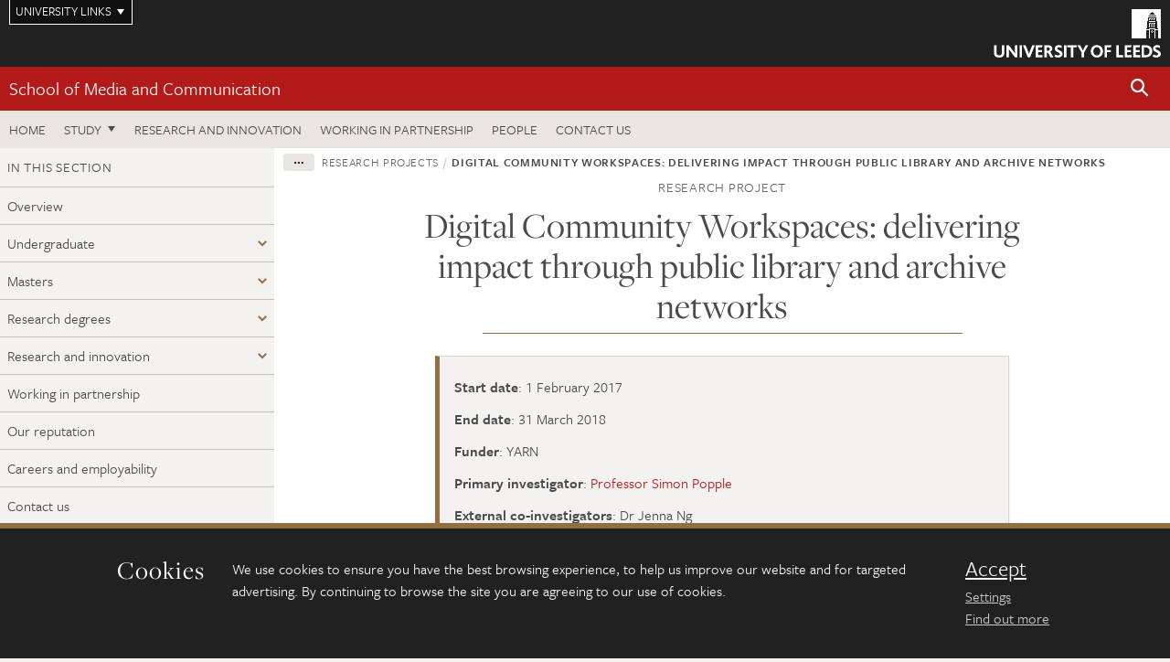

--- FILE ---
content_type: text/html; charset=UTF-8
request_url: https://ahc.leeds.ac.uk/dir-record/research-projects/643/digital-community-workspaces-delivering-impact-through-public-library-and-archive-networks
body_size: 7661
content:
<!DOCTYPE html>
<!--[if IE 8]><html class="no-js lt-ie9" lang="en"><![endif]-->
<!--[if IE 9]><html class="no-js ie9" lang="en"><![endif]-->
<!--[if gt IE 8]><!-->
<html class="no-js" lang="en"><!--<![endif]-->
    <head>
    <meta charset="utf-8">
<meta http-equiv="X-UA-Compatible" content="IE=edge">
<!-- Remove auto number linking-->
<meta name="format-detection" content="telephone=no">
<meta name="viewport" content="width=device-width, initial-scale=1">
<meta name="generator" content="http://www.jadu.co.uk" />
<meta name="robots" content="index,follow" />
<meta name="revisit-after" content="2 days" />
<meta name="author" content="Faculty of AHC" />
<meta name="publisher" content="University of Leeds" />
<link rel="canonical" href="https://ahc.leeds.ac.uk/media/dir-record/research-projects/643/digital-community-workspaces-delivering-impact-through-public-library-and-archive-networks" />


<link rel="schema.dcterms" href="https://purl.org/dc/terms/" />
<meta name="dcterms.creator" content="Samuel Payne" lang="en" />
<meta name="dcterms.created" content="2018-08-30" lang="en" />
<meta name="dcterms.modified" content="2025-07-24" lang="en" />
<meta name="dcterms.description" content="The Digital Community Workspaces project is a response to the lack of funding for libraries and museums. Its aims include providing solutions to a number of issues including access to digital resources. " lang="en" />
<meta name="dcterms.format" content="text/html" lang="en" />
<meta name="dcterms.identifier" content="https://ahc.leeds.ac.uk/dir-record/research-projects/643/digital-community-workspaces-delivering-impact-through-public-library-and-archive-networks" lang="en" />
<meta name="dcterms.language" content="en" />
<meta name="dcterms.publisher" content="University of Leeds" lang="en" />
<meta name="dcterms.rights" content="Copyright University of Leeds" lang="en" />
<meta name="dcterms.coverage" content="UK" lang="en" />
<meta name="dcterms.title" content="Digital Community Workspaces: delivering impact through public library and archive networks " lang="en" />
<meta name="dcterms.subject" content="Digital resources, digital community workspaces project, libraries, archives, YARN, digital heritage, library access research, research impact, digitisation, community resources " lang="en" />
<meta name="Keywords" content="Digital resources, digital community workspaces project, libraries, archives, YARN, digital heritage, library access research, research impact, digitisation, community resources " />
<meta name="Description" content="The Digital Community Workspaces project is a response to the lack of funding for libraries and museums. Its aims include providing solutions to a number of issues including access to digital resources. " />
<meta name="twitter:card" content="summary" />
<meta name="twitter:title" content="Digital Community Workspaces: delivering impact through public library and archive networks " />
<meta name="twitter:description" content="" />
<meta name="twitter:image" content="" />
<meta name="twitter:url" content="https://ahc.leeds.ac.uk/dir-record/research-projects/643/digital-community-workspaces-delivering-impact-through-public-library-and-archive-networks" />
<meta property="og:title" content="Digital Community Workspaces: delivering impact through public library and archive networks " />
<meta property="og:type" content="website" />
<meta property="og:description" content="" />
<meta property="og:url" content="https://ahc.leeds.ac.uk/dir-record/research-projects/643/digital-community-workspaces-delivering-impact-through-public-library-and-archive-networks" />
<meta property="og:image" content="" />





<meta name="dirID" content="15"/>

<meta name="directoryEntryID" content="643"/>




<!-- Google Tag Manager Husam -->
<script>(function(w,d,s,l,i){w[l]=w[l]||[];w[l].push({'gtm.start':
new Date().getTime(),event:'gtm.js'});var f=d.getElementsByTagName(s)[0],
j=d.createElement(s),dl=l!='dataLayer'?'&l='+l:'';j.async=true;j.src=
'https://www.googletagmanager.com/gtm.js?id='+i+dl;f.parentNode.insertBefore(j,f);
})(window,document,'script','dataLayer','GTM-WJPZM2T');</script>
<!-- End Google Tag Manager -->

<title>    Digital Community Workspaces: delivering impact through public library and archive networks  | School of Media and Communication | University of Leeds
</title>

<link rel="stylesheet" href="https://use.typekit.net/yos6uow.css">

<!-- Include JS -->
<script src="https://jaducdn.leeds.ac.uk/themes/default/assets/dist/modernizr-custom.js?version=1ca6be4553fdbec3ff48ea961ec12a9f"></script>

<!-- Include Favicon -->
<link rel="icon" type="image/x-icon" href="https://jaducdn.leeds.ac.uk/themes/default/assets/dist/img/favicon.ico" />

<link href="https://jaducdn.leeds.ac.uk/themes/default/assets/dist/theme-default/bootstrap.min.css?version=1ca6be4553fdbec3ff48ea961ec12a9f" rel="stylesheet" type='text/css' media="screen">
<link href="https://jaducdn.leeds.ac.uk/themes/default/assets/dist/theme-default/toolkit.min.css?version=1ca6be4553fdbec3ff48ea961ec12a9f" rel="stylesheet" type='text/css' media="screen">
<link href="https://jaducdn.leeds.ac.uk/themes/default/assets/dist/theme-default/cookies.min.css?version=1ca6be4553fdbec3ff48ea961ec12a9f" rel="stylesheet" type='text/css' media="screen">
<link href="https://jaducdn.leeds.ac.uk/themes/default/assets/dist/theme-default/print.min.css?version=1ca6be4553fdbec3ff48ea961ec12a9f'" rel="stylesheet" media="print">
        </head>
    <body class="ahc">
<!-- Google Tag Manager (noscript) -->
<noscript><iframe src="https://www.googletagmanager.com/ns.html?id=GTM-WJPZM2T"
height="0" width="0" style="display:none;visibility:hidden"></iframe></noscript>
<!-- End Google Tag Manager (noscript) -->
        <div id="site-container" class="site-container-md">
            <a id="skip-main" href="#main" rel="nofollow">Skip to main content</a>
<div class="quicklinks-outer">

    <div class="masthead-links">
        <button class="masthead-link masthead-link-quicklinks js-quicklinks-toggle" data-toggle="collapse" data-target="#quicklinks" aria-label="Open University quicklinks menu">University links</button>
    </div>   

    <nav id="quicklinks" class="quicklinks collapse" role="navigation">         
        <div class="wrapper-relative">
            <div class="quicklinks-inner">                    
                <div class="tk-row">
                    <div class="col-sm-6 col-md-3">
                                                                                                        <ul class="quicklinks-list">
                                <li class="title">For staff</li>
                                                                    <li><a href="https://www.leeds.ac.uk/forstaff/">For Staff</a></li>
                                                                    <li><a href="https://forstaff.leeds.ac.uk/forstaff/homepage/375/services">Services A-Z</a></li>
                                                                    <li><a href="https://ses.leeds.ac.uk/">Student Education Service</a></li>
                                                            </ul>
                                                                                                                                        <ul class="quicklinks-list">
                                <li class="title">For students</li>
                                                                    <li><a href="https://minerva.leeds.ac.uk/">Minerva</a></li>
                                                                    <li><a href="https://it.leeds.ac.uk/mobileapps">Mobile apps</a></li>
                                                                    <li><a href="https://students.leeds.ac.uk/">Students</a></li>
                                                            </ul>
                                                                                        </div><div class="col-sm-6 col-md-3">
                                                                                                            <ul class="quicklinks-list">
                                <li class="title">Faculties</li>
                                                                    <li><a href="https://ahc.leeds.ac.uk/">Faculty of Arts, Humanities and Cultures</a></li>
                                                                    <li><a href="https://biologicalsciences.leeds.ac.uk/">Faculty of Biological Sciences</a></li>
                                                                    <li><a href="https://business.leeds.ac.uk/">Faculty of Business</a></li>
                                                                    <li><a href="https://eps.leeds.ac.uk">Faculty of Engineering and Physical Sciences</a></li>
                                                                    <li><a href="https://environment.leeds.ac.uk/">Faculty of Environment</a></li>
                                                                    <li><a href="https://medicinehealth.leeds.ac.uk/">Faculty of Medicine and Health</a></li>
                                                                    <li><a href="https://essl.leeds.ac.uk/">Faculty of Social Sciences</a></li>
                                                                    <li><a href="https://www.leeds.ac.uk/language-centre">Language Centre</a></li>
                                                                    <li><a href="https://www.leeds.ac.uk/lifelong-learning">Lifelong Learning Centre</a></li>
                                                            </ul>
                                                                                        </div><div class="col-sm-6 col-md-3">
                                                                                                            <ul class="quicklinks-list">
                                <li class="title">Other</li>
                                                                    <li><a href="https://www.leeds.ac.uk/staffaz">Staff A-Z</a></li>
                                                                    <li><a href="https://www.leeds.ac.uk/campusmap">Campus map</a></li>
                                                                    <li><a href="https://www.leeds.ac.uk/university-jobs">Jobs</a></li>
                                                                    <li><a href="https://www.leeds.ac.uk/alumni">Alumni</a></li>
                                                                    <li><a href="https://www.leeds.ac.uk/contact">Contacts</a></li>
                                                                    <li><a href="https://library.leeds.ac.uk/">Library</a></li>
                                                                    <li><a href="https://it.leeds.ac.uk/">IT</a></li>
                                                                    <li><a href="https://mymedia.leeds.ac.uk/">VideoLeeds</a></li>
                                                                    <li><a href="https://www.luu.org.uk/">Leeds University Union</a></li>
                                                            </ul>
                                                                                        </div><div class="col-sm-6 col-md-3">
                                                                                                            <ul class="quicklinks-list">
                                <li class="title">Follow us</li>
                                                                    <li><a href="https://www.facebook.com/universityofleeds">Facebook</a></li>
                                                                    <li><a href="https://bsky.app/profile/universityofleeds.bsky.social">Bluesky</a></li>
                                                                    <li><a href="https://www.youtube.com/universityofleeds">YouTube</a></li>
                                                                    <li><a href="https://www.linkedin.com/edu/university-of-leeds-12706">LinkedIn</a></li>
                                                                    <li><a href="https://instagram.com/universityofleeds/">Instagram</a></li>
                                                                    <li><a href="https://medium.com/university-of-leeds">Medium</a></li>
                                                                    <li><a href="https://www.weibo.com/leedsuniversityuk">Weibo</a></li>
                                                                    <li><a href="https://theconversation.com/institutions/university-of-leeds-1122">The Conversation</a></li>
                                                            </ul>
                                                                                        </div><div class="col-sm-6 col-md-3">
                                                                        </div>      
                </div>
            </div>
            <div class="quicklinks-close">
                <button class="icon-font btn-icon js-quicklinks-close" data-toggle="collapse" data-target="#quicklinks">
                    <span class="tk-icon-close" aria-hidden="true"></span>                            
                    <span class="icon-font-text">Close quicklinks</span>
                </button>
            </div>
        </div>
    </nav>

</div>
<!-- $MASTHEAD-->
<header id="masthead" class="masthead" role="banner">

    <div class="navicon">
        <button class="btn-icon" data-state="body-state" data-class="state-navicon-active">Menu</button>
    </div>

    <div class="logo">
                <a class="logo-full" title="University of Leeds homepage" href="//www.leeds.ac.uk/">
            <img class="js-png-svg-uri" data-uri="https://jaducdn.leeds.ac.uk/themes/default/assets/dist/img/uol-logo.svg" src="https://jaducdn.leeds.ac.uk/themes/default/assets/dist/img/uol-logo.png" alt="University of Leeds logo">
        </a>

        <a class="logo-mark" title="University of Leeds homepage" href="//www.leeds.ac.uk/">
            <img class="js-png-svg-uri" data-uri="https://jaducdn.leeds.ac.uk/themes/default/assets/dist/img/uol-logo-mark.svg" src="https://jaducdn.leeds.ac.uk/themes/default/assets/dist/img/uol-logo-mark.png" alt="University of Leeds logo">
        </a>
    </div>

</header>
<!-- /$MASTHEAD-->
<!-- $SITESEARCH-->
<div id="sitesearch" class="site-search collapse">
    <div class="wrapper-pd-xxs">
        <form class="site-search-inner" action="https://ahc.leeds.ac.uk/site/custom_scripts/search-results.php" role="search">
            <input id="cid" name="cid" type="hidden" value="94">
            <label class="sr-only" for="searchInput">Search</label>
            <input id="searchInput" class="site-search-input" type="search" name="query" placeholder="Search" autocomplete="off">

            <label class="sr-only" for="searchOption">Destination</label>

            <select id="searchOption" class="site-search-select js-action-toggle" name="searchOption">

                <option value="searchSite" selected data-action="https://ahc.leeds.ac.uk/site/custom_scripts/search-results.php">Faculty of AHC site</option>
                <option value="searchAll" data-action="https://ahc.leeds.ac.uk/site/custom_scripts/search-results.php">All leeds.ac.uk sites</option>

                <!--<optgroup label="Toolkit courses">
                    <option value="UG" data-action="https://courses.leeds.ac.uk/course-search">Undergraduate</option>
                    <option value="PGT" data-action="https://courses.leeds.ac.uk/course-search">Postgraduate taught</option>
                    <option value="PGR" data-action="https://courses.leeds.ac.uk/course-search">Postgraduate research</option>
                </optgroup>-->

            </select>

            <input class="site-search-submit btn btn-primary" type="submit" value="Search">
        </form>
    </div>
</div>
<!-- /$SITESEARCH-->
<div id="quicksearch" class="wrapper-lg wrapper-pd wrapper-relative">
    <div class="quick-search">

    </div>
</div><!-- $LOCALHEADER-->
<div class="local-header">
    <div class="wrapper-pd-xs">
        <div class="local-header-inner">
            <div class="local-header-title" role="navigation" aria-label="Home page link">

                                                                                                
                                    <a href="//ahc.leeds.ac.uk/media">School of Media and Communication</a>
                            </div>
            <div class="local-header-search">
                            <button class="icon-font sm-toggle-search btn-icon js-site-search-toggle" data-toggle="collapse" data-target="#sitesearch" role="button" aria-label="Open site search">
                    <span class="site-search-btn" aria-hidden="true"></span>
                    <span class="icon-font-text">Search</span>
                </button>
            </div>
        </div>
    </div>
</div>
<!-- /$LOCALHEADER-->
<nav id="tk-nav-priority" class="tk-nav tk-nav-priority" role="navigation">
    <div class="wrapper-relative">
        <div class="tk-nav-header">
            <button class="btn-icon btn-menu" data-state="body-state" data-class="state-navicon-active">Close</button>
        </div>
        <div class="tk-nav-inner">
          <ul class="tk-nav-list tk-nav-list-primary">

                                                    <li><a href="//ahc.leeds.ac.uk/media">Home</a></li>
                

                
                                                                                                                                        
                                                                <li class="tk-nav-dropdown tk-nav-dropdown--items-3">
                            <a href="#drop_01" rel="nofollow">Study</a>
                                                <ul id="drop_01">
                                                                                                            <li><a href="//ahc.leeds.ac.uk/media-undergraduate">Undergraduate</a></li>
                                                                            <li><a href="//ahc.leeds.ac.uk/media-masters">Masters</a></li>
                                                                            <li><a href="//ahc.leeds.ac.uk/media-research-degrees">Research degrees</a></li>
                                                                                                                                                                                                            </ul>
                        </li>

                                                                
                                                        <li><a href="https://ahc.leeds.ac.uk/media-research-innovation">Research and innovation</a></li>
                                        <li><a href="https://ahc.leeds.ac.uk/media-partnership">Working in partnership</a></li>
                                        <li><a href="https://ahc.leeds.ac.uk/stafflist?query=&new_categoryID=94">People</a></li>
                                        <li><a href="https://ahc.leeds.ac.uk/media-communication/doc/contact-us">Contact us</a></li>
                            </ul>
        </div>
    </div>
</nav>
            <main id="main" class="main" role="main">
                <div>
                                        
     <div class="column-container column-container-fw">
        <aside class="column-container-secondary" role="complementary">
    <button class="sidebar-button js-sidebar-trigger">In this section: School of Media and Communication</button>	   	
    <div class="sidebar-container sidebar-container-fw">

        <h4 class="sidebar-heading heading-related">In this section</h4>

        <ul id="sidebarNav" class="sidebar-nav sidebar-nav-fw">
            <li><a href="//ahc.leeds.ac.uk/media">Overview</a></li>
<li class="dropdown">
<a href="//ahc.leeds.ac.uk/media-undergraduate#107" rel="nofollow">Undergraduate</a>
<ul id="107">
<li><a href="//ahc.leeds.ac.uk/media-undergraduate">Overview</a></li>
<li>
<a href="//ahc.leeds.ac.uk/media-undergraduate-student-work">Student work</a>
<ul id="259">
<li><a href="//ahc.leeds.ac.uk/media-undergraduate-student-work">Overview</a></li>
</ul>
</li>
<li>
<a href="//ahc.leeds.ac.uk/media-undergraduate-facilities">Facilities</a>
<ul id="349">
<li><a href="//ahc.leeds.ac.uk/media-undergraduate-facilities">Overview</a></li>
</ul>
</li>
<li>
<a href="//ahc.leeds.ac.uk/media-undergraduate/doc/our-reputation-8">Our reputation</a></li>
<li>
<a href="//ahc.leeds.ac.uk/media-undergraduate/doc/clubs-societies">Clubs and societies</a></li>
<li>
<a href="//ahc.leeds.ac.uk/media-undergraduate/doc/careers-employability-3">Careers and employability</a></li>
<li>
<a href="//ahc.leeds.ac.uk/media-undergraduate/doc/study-abroad-19">Study abroad</a></li>
<li>
<a href="//ahc.leeds.ac.uk/media-undergraduate/doc/work-placements-16">Work placements</a></li>
</ul>
</li>
<li class="dropdown">
<a href="//ahc.leeds.ac.uk/media-masters#108" rel="nofollow">Masters</a>
<ul id="108">
<li><a href="//ahc.leeds.ac.uk/media-masters">Overview</a></li>
<li class="dropdown">
<a href="//ahc.leeds.ac.uk/media-masters-student-work#264" rel="nofollow">Student work</a>
<ul id="264">
<li><a href="//ahc.leeds.ac.uk/media-masters-student-work">Overview</a></li>
<li>
<a href="//ahc.leeds.ac.uk/media-masters-student-work/doc/school-media-communication-ma-dissertations">School of Media and Communication Masters dissertations</a></li>
</ul>
</li>
<li>
<a href="//ahc.leeds.ac.uk/media-masters-facilities">Facilities</a>
<ul id="350">
<li><a href="//ahc.leeds.ac.uk/media-masters-facilities">Overview</a></li>
</ul>
</li>
<li>
<a href="//ahc.leeds.ac.uk/media-masters/doc/our-reputation-8">Our reputation</a></li>
<li>
<a href="//ahc.leeds.ac.uk/media-masters/doc/clubs-societies">Clubs and societies</a></li>
<li>
<a href="//ahc.leeds.ac.uk/media-masters/doc/careers-employability-31">Careers and employability</a></li>
</ul>
</li>
<li class="dropdown">
<a href="//ahc.leeds.ac.uk/media-research-degrees#109" rel="nofollow">Research degrees</a>
<ul id="109">
<li><a href="//ahc.leeds.ac.uk/media-research-degrees">Overview</a></li>
<li>
<a href="//ahc.leeds.ac.uk/media-research-degrees-facilities">Facilities</a>
<ul id="351">
<li><a href="//ahc.leeds.ac.uk/media-research-degrees-facilities">Overview</a></li>
</ul>
</li>
<li>
<a href="//ahc.leeds.ac.uk/media-research-degrees/doc/our-reputation-8">Our reputation</a></li>
<li>
<a href="//ahc.leeds.ac.uk/media-research-degrees/doc/clubs-societies">Clubs and societies</a></li>
<li>
<a href="//ahc.leeds.ac.uk/media-research-degrees/doc/apply-13">How to apply</a></li>
<li>
<a href="//ahc.leeds.ac.uk/media-research-degrees/doc/careers-professional-development-4">Your career and development</a></li>
<li>
<a href="//ahc.leeds.ac.uk/media-research-degrees/doc/researching-us-5">Researching with us</a></li>
<li>
<a href="//ahc.leeds.ac.uk/media-research-degrees/doc/doctor-philosophy-phd-9">Doctor of Philosophy (PhD)</a></li>
</ul>
</li>
<li class="dropdown">
<a href="//ahc.leeds.ac.uk/media-research-innovation#110" rel="nofollow">Research and innovation</a>
<ul id="110">
<li><a href="//ahc.leeds.ac.uk/media-research-innovation">Overview</a></li>
<li class="dropdown">
<a href="//ahc.leeds.ac.uk/media-research-themes#404" rel="nofollow">Research themes</a>
<ul id="404">
<li>
<a href="//ahc.leeds.ac.uk/media-inequality-representation">Media, Inequality and Representation</a>
<ul id="405">
<li><a href="//ahc.leeds.ac.uk/media-inequality-representation">Overview</a></li>
</ul>
</li>
<li>
<a href="//ahc.leeds.ac.uk/media-power-publics">Media, Power and Publics</a>
<ul id="406">
<li><a href="//ahc.leeds.ac.uk/media-power-publics">Overview</a></li>
</ul>
</li>
<li>
<a href="//ahc.leeds.ac.uk/digital-futures">Digital Futures</a>
<ul id="407">
<li><a href="//ahc.leeds.ac.uk/digital-futures">Overview</a></li>
</ul>
</li>
<li>
<a href="//ahc.leeds.ac.uk/cultural-industries-creative-work">Cultural Industries and Creative Work</a>
<ul id="408">
<li><a href="//ahc.leeds.ac.uk/cultural-industries-creative-work">Overview</a></li>
</ul>
</li>
</ul>
</li>
</ul>
</li>
<li>
<a href="//ahc.leeds.ac.uk/media-partnership">Working in partnership</a>
<ul id="111">
<li><a href="//ahc.leeds.ac.uk/media-partnership">Overview</a></li>
</ul>
</li>
<li>
<a href="//ahc.leeds.ac.uk/media/doc/our-reputation-8">Our reputation</a></li>
<li>
<a href="//ahc.leeds.ac.uk/media/doc/careers-employability-3">Careers and employability</a></li>
<li>
<a href="//ahc.leeds.ac.uk/media/doc/contact-us">Contact us</a></li>
<li>
<a href="//ahc.leeds.ac.uk/media/doc/careers-employability-31">Careers and employability</a></li>

        </ul>
                    </div>
</aside>        <div class="column-container-primary">

            <div class="wrapper-pd-xs">
    <div class="breadcrumb-responsive">
        <ol class="breadcrumb">
                                                                      <li><a href="//ahc.leeds.ac.uk">Faculty of Arts, Humanities and Cultures</a></li>
                                                                                                          <li><a href="//ahc.leeds.ac.uk/media">School of Media and Communication</a></li>
                                                                                                          <li><a href="//ahc.leeds.ac.uk/media/dir/research-projects">Research projects</a></li>
                                                                              <li class="active">Digital Community Workspaces: delivering impact through public library and archive networks </li>
                                    </ol>
    </div>
</div>
            <header class="wrapper-sm wrapper-pd-md">
                <h2 class="heading-related text-center">Research project</h2>
                <h1 class="heading-underline h1-sm">Digital Community Workspaces: delivering impact through public library and archive networks </h1>
            </header>
            <!--/ .page-header-alt -->
            <div class="wrapper-xs wrapper-pd">
                                    <div class="island island-featured">
                        <ul class="list-facts">
                            
                                
                                                                                                                                                                                        <li><strong>Start date</strong>: 1 February 2017</li>
                                                                    
                            
                                
                                                                                                                                                                                        <li><strong>End date</strong>: 31 March 2018</li>
                                                                    
                            
                                
                                                                                                                                                <li><strong>Funder</strong>: YARN</li>
                                                                    
                            
                                
                                                                    <li><strong>Primary investigator</strong>: <a href="https://ahc.leeds.ac.uk/media/staff/412/professor-simon-popple">Professor Simon Popple</a></li>

                                
                            
                                
                                                                                                                                                <li><strong>External co-investigators</strong>: Dr Jenna Ng</li>
                                                                    
                                                    </ul>
                    </div>
                
                                    <div class="cms">
                                                    
                                                                                            <p><img src="//ahc.leeds.ac.uk/images/simon_popple_digital_community.jpg" alt="Digital Community Workspaces: delivering impact through public library and archive networks"/></p>
                                                                                <h3>Description</h3>
                                                             <p>Over 2017-2018, this 12-month follow-on project was based in the need to help community organisations address problems created by the diminishing funding of libraries and museums. These increasingly limit engagement and inhibit collaborative partnerships. The Digital Community Workspaces project team worked with a range of communities and public library and archive organisations to help them address a series of difficult self-identified issues. The issues identified related to the access and use of digital heritage resources, co-working, publishing, working with disadvantaged and &lsquo;hard to reach&rsquo; audiences, and the use of &lsquo;hidden&rsquo; or degraded digital resources. The problem is particularly acute in relation to the use and reuse of digital assets; this project seeks to provide one solution through the provision of the digital resources created as part of the previous&nbsp;<span class="underline_text"><a href="http://www.ahrc.ac.uk/">AHRC</a></span>-funded&nbsp;<span class="underline_text"><a href="http://pararchive.com/">Pararchive project</a></span>. Those resources have been branded as&nbsp;<span class="underline_text"><a href="https://yarncommunity.org/">YARN</a></span> and are now freely available at: <a href="http://yarncommunity.org">http://yarncommunity.org</a>.</p>

<p><span class="underline_text"><a href="https://yarncommunity.org/">YARN</a></span>&nbsp;provides a collaborative platform on which communities and public sector organisations can work together to help them establish effective digital community workspaces to deliver a range of activities. This &pound;100,000 follow-on funding allowed us to develop these activities and act on a range of community requests, develop expanding networks and deliver broad social benefit. The team, led by Simon Popple and&nbsp;<span class="underline_text">Dr Jenna Ng</span>&nbsp;from the University of York worked with library museum and community partners from York, Leeds, Wakefield and Bute to undertake four strands of impact activity, focusing on the key needs of each of partner and their local community. The projects included the digitisation of local newspaper resources for community research, digital storytelling for people with learning disabilities, a digital inclusivity project and creating new online archives for community groups.</p>

                                                                                <h3>Project website</h3>
                                                            <p><a href="http://yarncommunity.org.">http://yarncommunity.org.</a></p>
                                                                        </div>
                <!-- ./cms -->
                            </div>

        </div>
    </div>

                </div>
            </main>
            <div class="back-top">
    <a data-toggle="scroll" href="#site-container" rel="nofollow">Back to top</a>
</div>                
            <footer class="site-footer" role="contentinfo">
    <div class="site-footer-upper">
        <div class="wrapper-pd">
            <div class="site-footer-upper-logos">
                                                                                                                                                                                                                                                                                                                                                                                                                    <a href="https://www.advance-he.ac.uk/equality-charters/athena-swan-charter" title="Visit Athena Swan Bronze"><img src="//ahc.leeds.ac.uk/images/resized/81x60-0-0-1-80-Advance_HE_Membership_logo_Standalone_AS_Bronze_Colour.png" alt="logo of the Athena Swan Bronze Award accreditation"></a>                            </div>
            <div class="footer-social">
                                    <h2 class="hide-accessible">Social media links</h2>
                                            <a href="https://www.linkedin.com/company/school-of-media-and-communication/posts/?feedView=all" title="Go to LinkedIn page"><span class="icon-font-text">LinkedIn</span><span class="tk-icon tk-icon-social-linkedin"></span></a>                    
                                            <a href="https://bsky.app/profile/did:plc:ls6cota42gdmu7mntkqfelyc" title="Go to Bluesky page"><span class="icon-font-text">Bluesky</span><span class="tk-icon tk-icon-social-bluesky"></span></a>                    
                                                </div>
        </div>
    </div>
    
    <div class="site-footer-middle p-t-md p-b-md">
        <div class="wrapper-pd">
            <nav role="navigation">
                <div class="tk-row">
                     <div class="col-sm-6 col-md-3">
                                                                                                        <ul class="quicklinks-list">
                                <li class="title">Faculty of Arts, Humanities and Cultures</li>
                                                                    <li><a href="https://ahc.leeds.ac.uk">Faculty of Arts, Humanities and Cultures</a></li>
                                                                    <li><a href="https://ahc.leeds.ac.uk/design">School of Design</a></li>
                                                                    <li><a href="https://ahc.leeds.ac.uk/english">School of English</a></li>
                                                                    <li><a href="https://ahc.leeds.ac.uk/fine-art">School of Fine Art, History of Art and Cultural Studies</a></li>
                                                                    <li><a href="https://ahc.leeds.ac.uk/history">School of History</a></li>
                                                                    <li><a href="https://ahc.leeds.ac.uk/languages">School of Languages, Cultures and Societies</a></li>
                                                                    <li><a href="https://ahc.leeds.ac.uk/media/">School of Media and Communication</a></li>
                                                                    <li><a href="https://ahc.leeds.ac.uk/music">School of Music</a></li>
                                                                    <li><a href="https://ahc.leeds.ac.uk/performance/">School of Performance and Cultural Industries</a></li>
                                                                    <li><a href="https://ahc.leeds.ac.uk/philosophy/">School of Philosophy, Religion and History of Science</a></li>
                                                                    <li><a href="https://ahc.leeds.ac.uk/medieval/">Institute for Medieval Studies</a></li>
                                                                    <li><a href="https://ahc.leeds.ac.uk/ethics/">Inter-Disciplinary Ethics Applied Centre</a></li>
                                                            </ul>
                                                                                        </div><div class="col-sm-6 col-md-3">
                                                                                                            <ul class="quicklinks-list">
                                <li class="title">Quicklinks</li>
                                                                    <li><a href="https://www.leeds.ac.uk/language-centre">Language Centre</a></li>
                                                                    <li><a href="https://ahc.leeds.ac.uk/graduate-school/doc/faculty-arts-humanities-cultures-graduate-school">Graduate School</a></li>
                                                                    <li><a href="https://lahri.leeds.ac.uk/ ">Leeds Arts and Humanities Research Institute</a></li>
                                                                    <li><a href="https://www.leeds.ac.uk/cultural-institute">Cultural Institute</a></li>
                                                                    <li><a href="https://ahc.leeds.ac.uk/pria">Pedagogic Research in the Arts (PRiA)</a></li>
                                                                    <li><a href="https://ahc.leeds.ac.uk/theatre-at-leeds">Theatre at Leeds</a></li>
                                                                    <li><a href="https://ahc.leeds.ac.uk/yorkshire-sculpture-international">Yorkshire Sculpture International</a></li>
                                                            </ul>
                                                                                        </div><div class="col-sm-6 col-md-3">
                                                                                                            <ul class="quicklinks-list">
                                <li class="title">For staff</li>
                                                                    <li><a href="https://forstaff.leeds.ac.uk/forstaff/homepage/375/services">Services A-Z</a></li>
                                                            </ul>
                                                                                                                                        <ul class="quicklinks-list">
                                <li class="title">For students</li>
                                                                    <li><a href="https://portal.leeds.ac.uk">Portal</a></li>
                                                                    <li><a href="https://students.leeds.ac.uk/">Students</a></li>
                                                            </ul>
                                                                                        </div><div class="col-sm-6 col-md-3">
                                                                                                            <ul class="quicklinks-list">
                                <li class="title">University links</li>
                                                                    <li><a href="https://jobs.leeds.ac.uk/vacancies.aspx">Jobs</a></li>
                                                                    <li><a href="https://www.leeds.ac.uk/term-dates">Term dates</a></li>
                                                                    <li><a href="https://www.leeds.ac.uk/campusmap">Campus map</a></li>
                                                                    <li><a href="https://www.leeds.ac.uk/info/5000/about/131/find_us">Find us</a></li>
                                                                    <li><a href="https://www.leeds.ac.uk/alumni">Alumni</a></li>
                                                            </ul>
                                                                                                        <!-- <ul class="quicklinks-list">
                            <li class="title">Site map</li>
                            <li><a href="//ahc.leeds.ac.uk/news/">News</a></li>
                            <li><a href="//ahc.leeds.ac.uk/events/">Events</a></li>    
                            <li><a href="//ahc.leeds.ac.uk/student-and-alumni-profiles/">Student and alumni profile</a></li>
                            <li><a href="//ahc.leeds.ac.uk/short-courses/">Short courses</a></li>    
                            <li><a href="//ahc.leeds.ac.uk/scholarships/">Scholarships</a></li>
                            <li><a href="//ahc.leeds.ac.uk/stafflist/">Staff list</a></li>
                        </ul> -->
                    </div>
                </div>
            </nav>
        </div>
    </div>

    <div class="site-footer-lower">
        <div class="wrapper-pd">
            <nav role="navigation">
                <ul class="nav">
                    <li>&copy; 2026 University of Leeds, Leeds, LS2 9JT</li>
                    <li><a href="//www.leeds.ac.uk/termsandconditions">Terms and conditions</a></li>
                    <li><a href="//www.leeds.ac.uk/accessibility">Accessibility</a></li>
                    <li><a href="//ahc.leeds.ac.uk/privacy">Privacy and cookies</a></li>
                    <li><a href="//www.leeds.ac.uk/foi">Freedom of information</a></li>
                </ul>
            </nav>
        </div>
    </div>
</footer>

        </div><!-- /$SITE-CONTAINER-->

        <script>var GALAXY_SHORTCUT = "/ahc";var PROTOCOL = "https://";var DOMAIN = "ahc.leeds.ac.uk";var SECURE_SERVER = "https://production2.leeds.ac.uk/ahc";var SECURE_JADU_PATH = "https://production2.leeds.ac.uk/ahc/jadu";var USE_TAXONOMY = "";var ASSIGN_ADMINISTRATOR_VIEW = "false";var TAXONOMY_NAME = "IPSV";var BESPOKE_CATEGORY_LIST_NAME = "GalaxiesCL";var is_IIS = "";var PHOTON_ENABLED = "";var EDITOR_IMAGE_PASTE = "1";var LOCAL_FE_DOMAIN = "ahc.leeds.ac.uk";var SECURE_BLOG_PATH = "";var DATE_INPUT_DAY_MONTH_ORDER = "";var LOCAL_DOMAINS = new Array();LOCAL_DOMAINS[0] = "production2.leeds.ac.uk/ahc";</script><script>
            var AJAX_NEWS_EVENTS = "/site/ajax/ajax-news-events.php";
            var AJAX_RES_OPPS = "/site/custom_scripts/research-opportunities-index.php";
            var SEARCH_RESULTS = "/site/custom_scripts/search-results.php";</script>

<script src="https://code.jquery.com/jquery-3.7.1.min.js"></script>
<script src="https://jaducdn.leeds.ac.uk/themes/default/assets/dist/script.min.js?version=1ca6be4553fdbec3ff48ea961ec12a9f"></script>
<script src="https://jaducdn.leeds.ac.uk/themes/default/assets/jadu/dev.min.js?version=1ca6be4553fdbec3ff48ea961ec12a9f"></script>
        <script src="https://jaducdn.leeds.ac.uk/themes/default/assets/dist/cookies.min.js?version=1ca6be4553fdbec3ff48ea961ec12a9f"></script>
<script>
    if(typeof cookieConsent !== "undefined"){
        //Cookies compliance
        cookieConsent.init({
            url: '//ahc.leeds.ac.uk/privacy/',
            google: true,
            facebook: true
        });
    }
</script>
        
            </body>
</html>
